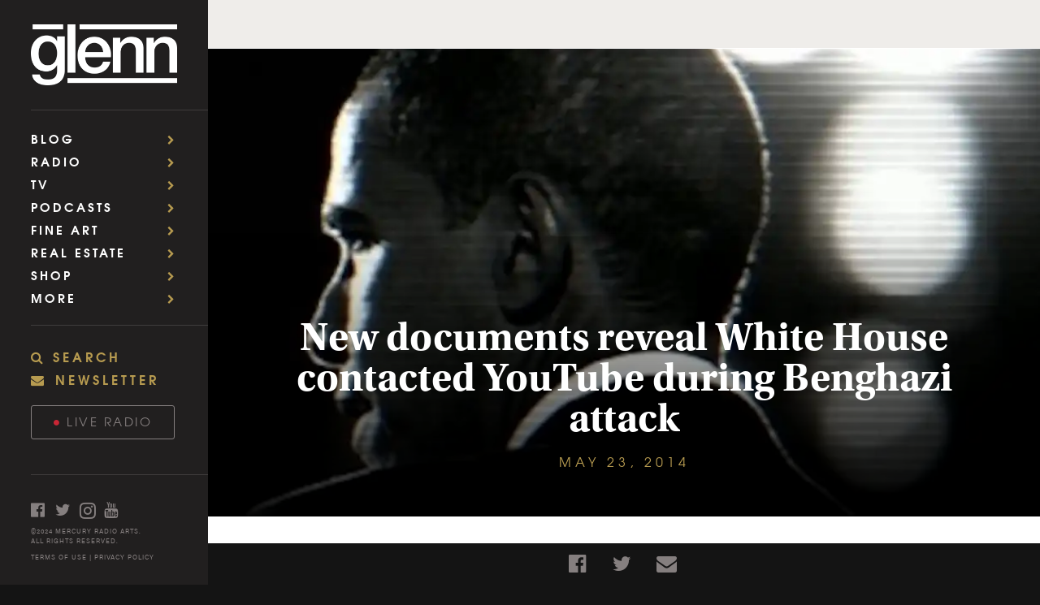

--- FILE ---
content_type: text/html; charset=utf-8
request_url: https://www.google.com/recaptcha/api2/aframe
body_size: 269
content:
<!DOCTYPE HTML><html><head><meta http-equiv="content-type" content="text/html; charset=UTF-8"></head><body><script nonce="rW9XbfJ4AFnRBXYvBLAgJg">/** Anti-fraud and anti-abuse applications only. See google.com/recaptcha */ try{var clients={'sodar':'https://pagead2.googlesyndication.com/pagead/sodar?'};window.addEventListener("message",function(a){try{if(a.source===window.parent){var b=JSON.parse(a.data);var c=clients[b['id']];if(c){var d=document.createElement('img');d.src=c+b['params']+'&rc='+(localStorage.getItem("rc::a")?sessionStorage.getItem("rc::b"):"");window.document.body.appendChild(d);sessionStorage.setItem("rc::e",parseInt(sessionStorage.getItem("rc::e")||0)+1);localStorage.setItem("rc::h",'1766378878756');}}}catch(b){}});window.parent.postMessage("_grecaptcha_ready", "*");}catch(b){}</script></body></html>

--- FILE ---
content_type: application/javascript; charset=utf-8
request_url: https://fundingchoicesmessages.google.com/f/AGSKWxX3ftCCftPx19gvqXELdCXsLt5p2NVkJcrXDmXmnRFkfdIHOvV_2flZig4zKFDhqvyAZweWaOBXKr4Cjwkwi7q_J7jyjflEUHVsJetb3GK8dhmi6xsg9g2q8xaSlb6zXJMDDGm65L_nScdhDMGP-PmrXuXFiVayBv8masfkX1GVDNYyEZ8eSAcn-0df/_/adasync./eroad.php/advertisements?.pw/ads/_google_ads_
body_size: -1289
content:
window['b6c538fc-a6b1-41ff-a301-b91c49479f32'] = true;

--- FILE ---
content_type: application/javascript; charset=UTF-8
request_url: https://common.prndigital.com/js/s_code.js
body_size: 30367
content:
var accountID = "ccpremiere";
var arr = document.domain.split(".");
var dom = arr[arr.length-2]+"."+arr[arr.length-1];

var items = {
         "aftermidnite.com":"ccpremiere01,ccpremierenashville",
                 "at40.com":"ccpremiere02",
       "coasttocoastam.com":"ccpremiere03",
  "coasttocoastamstore.com":"ccpremiere03",
              "delilah.com":"ccpremiere04",
         "delilahstore.com":"ccpremiere04",
            "glennbeck.com":"ccpremiere06,ccpremiereconservativetalk",
             "glenbeck.com":"ccpremiere06,ccpremiereconservativetalk",
         "rushlimbaugh.com":"ccpremiere08,ccpremiereconservativetalk",
              "hannity.com":"ccpremiere10,ccpremiereconservativetalk",
     "seanhannitystore.com":"ccpremiere10,ccpremiereconservativetalk",
           "thebigshow.com":"ccpremiere13,ccpremierenashville",
        "steveharveyfm.com":"ccpremiere15,ccpremiereurban",
           "danpatrick.com":"ccpremiere21,ccpremiere-fsrn,ccpremierefsr",
      "listenernetwork.com":"ccpremiere21,ccpremiere-fsrn,ccpremierefsr",
            "sixxsense.com":"ccpremiere29",
   "keephopealiveradio.com":"ccpremiere37",
             "clubkane.com":"ccpremiere38",
        "crookandchase.com":"ccpremiere40,ccpremierenashville",
           "elvisduran.com":"ccpremiere41",
       "foxsportsradio.com":"ccpremiere44,ccpremiere-fsrn,ccpremierefsrla,ccpremierefsr",
 "forum.foxsportsradio.com":"ccpremiere44",
        "thesweathotel.com":"ccpremiere46,ccpremiereurban",
             "theblaze.com":"ccpremiere48,ccpremiereconservativetalk",
"advertising.premierenetworks.com":"ccpremiere51",
        "premiereradio.com":"ccpremiere52",
  "premiereinteractive.com":"ccpremiere53",              
  "saturdaynightonline.com":"ccpremiere54",
         "ryanseacrest.com":"ccpremiere55",
      "bucksexton.com":"ccpremiere56,ccpremiereconservativetalk",
                 "gbtv.com":"ccpremiere58,ccpremiereconservativetalk",
                  "twit.tv":"ccpremiere59",
   "electricsoundstage.com":"ccpremiere61",
           "bobbybones.com":"ccpremiere64",
          "onwithmario.com":"ccpremiere65",
          "techguylabs.com":"ccpremiere67",
            "247comedy.com":"ccpremiere68",
         "nickandartie.com":"ccpremiere69",
  "remixtop30countdown.com":"ccpremiere72",
"weekendtop30countdown.com":"ccpremiere73",
 "iheartradiocountdown.com":"ccpremiere82",
      "iheartevolution.com":"ccpremiere86",
            "blumhouse.com":"ccpremiere87",
 "thebreakfastclubgiveaway.com":"ccpremiere83",
       "johnjayandrich.com":"ccpremiere84",
        "richeisenshow.com":"ccpremiere85",
     "premierenetworks.com":"ccpremiere89",
      "askanythingchat.com":"ccpremiere91",
           "theherdnow.com":"ccpremiere90",
"nashvillepodcastnetwork.com":"ccpremiere94"
}
	
if (typeof(items[dom]) != "undefined"){
	accountID += ","+items[dom];
}

/* SiteCatalyst code version: H.17.
Copyright 1997-2008 Omniture, Inc. More info available at
http://www.omniture.com */
/************************ ADDITIONAL FEATURES ************************
     Plugins
*/
if(s_account === undefined) { var s_account= accountID }

var s=s_gi(s_account)
/************************** CONFIG SECTION **************************/
/* You may add or alter any code config here. */
/* Conversion Config */
s.currencyCode="USD"
/* Link Tracking Config */
s.trackDownloadLinks=true
s.trackExternalLinks=true
s.trackInlineStats=true
s.linkDownloadFileTypes="exe,zip,wav,mp3,mov,mpg,avi,wmv,pdf,doc,docx,xls,xlsx,ppt,pptx"
s.linkInternalFilters="javascript:,clearchannel.com,premiereradio.com"
s.linkLeaveQueryString=false
s.linkTrackVars="prop21,prop22,prop23,prop24"
s.linkTrackEvents="None"
/* Plugin Config */
s.usePlugins=true



function s_doPlugins(s) {
	/* Add calls to plugins here */
        /* External Campaign Tracking */
        if(!s.campaign)
        	s.campaign=s.getQueryParam('CMP')
        	s.campaign=s.getValOnce(s.campaign,'s_campaign',0)
        
	/* Featured Content ID in query string */
        /* Within s_doPlugins() */
        if(!s.eVar14)
        s.eVar14=s.getQueryParam('intcmp')
	
        // link tracking configuration variables
        s.hbx_lt = "auto" // manual, auto
        s.setupLinkTrack("prop21,prop22,prop23,prop24","SC_LINK");

        /* Site Search */
        if(s.prop1){
                s.prop1=s.prop1.toLowerCase();
                s.eVar1=s.prop1;
                var t_search=s.getValOnce(s.eVar1,'ev1',0);
                if(t_search){
                       s.events=s.apl(s.events,"event1",",",2);
                }
        }

        /* Set Page View Event */
        s.events=s.apl(s.events,'event2',',',2)

        /* Set Time Parting Variables - SAMPLE EST */
        var parts=s.getTimeParting('h','-5','2008').split("|");
        s.prop11=parts[0]; // Set hour 
        s.prop12=parts[1]; // Set day
        s.prop13=(!/Saturday/i.test(parts[1]) && !/Sunday/i.test(parts[1])) ? "Weekday" : "Weekend"; // Set Weekend / Weekday

        /* Copy props to eVars */
        if(s.pageName&&!s.eVar2) s.eVar2=s.pageName;
        if(s.prop3&&!s.eVar3) s.eVar3=s.prop3;
        if(s.prop4&&!s.eVar4) s.eVar4=s.prop4;
        if(s.prop5&&!s.eVar5) s.eVar5=s.prop5;
        if(s.prop6&&!s.eVar6) s.eVar6=s.prop6;
        if(s.prop7&&!s.eVar7) s.eVar7=s.prop7;
        if(s.prop8&&!s.eVar8) s.eVar8=s.prop8;
        if(s.prop9&&!s.eVar9) s.eVar9=s.prop9;
        if(s.prop10&&!s.eVar10) s.eVar10=s.prop10;
	if(s.prop11&&!s.eVar11) s.eVar11=s.prop11;
        if(s.prop12&&!s.eVar12) s.eVar12=s.prop12;
        if(s.prop13&&!s.eVar13) s.eVar13=s.prop13;
	if(s.prop14&&!s.eVar16) s.eVar16=s.prop14;
	if(s.prop15&&!s.eVar17) s.eVar17=s.prop15;
	if(s.prop16&&!s.eVar18) s.eVar18=s.prop16;
	if(s.prop17&&!s.eVar19) s.eVar19=s.prop17;
	if(s.prop18&&!s.eVar20) s.eVar20=s.prop18;
	if(s.prop19&&!s.eVar21) s.eVar21=s.prop19;
}
s.doPlugins=s_doPlugins
/************************** PLUGINS SECTION *************************/
/* You may insert any plugins you wish to use here.                 */

/*
 * Plugin: getQueryParam 2.3
 */
s.getQueryParam=new Function("p","d","u",""
+"var s=this,v='',i,t;d=d?d:'';u=u?u:(s.pageURL?s.pageURL:s.wd.locati"
+"on);if(u=='f')u=s.gtfs().location;while(p){i=p.indexOf(',');i=i<0?p"
+".length:i;t=s.p_gpv(p.substring(0,i),u+'');if(t){t=t.indexOf('#')>-"
+"1?t.substring(0,t.indexOf('#')):t;}if(t)v+=v?d+t:t;p=p.substring(i="
+"=p.length?i:i+1)}return v");
s.p_gpv=new Function("k","u",""
+"var s=this,v='',i=u.indexOf('?'),q;if(k&&i>-1){q=u.substring(i+1);v"
+"=s.pt(q,'&','p_gvf',k)}return v");
s.p_gvf=new Function("t","k",""
+"if(t){var s=this,i=t.indexOf('='),p=i<0?t:t.substring(0,i),v=i<0?'T"
+"rue':t.substring(i+1);if(p.toLowerCase()==k.toLowerCase())return s."
+"epa(v)}return ''");

/*
 * Plugin: getValOnce 0.2 - get a value once per session or number of days
 */
s.getValOnce=new Function("v","c","e",""
+"var s=this,k=s.c_r(c),a=new Date;e=e?e:0;if(v){a.setTime(a.getTime("
+")+e*86400000);s.c_w(c,v,e?a:0);}return v==k?'':v");

/*
 * Plugin: getTimeParting 3.4
 */
s.getTimeParting=new Function("h","z",""
+"var s=this,od;od=new Date('1/1/2000');if(od.getDay()!=6||od.getMont"
+"h()!=0){return'Data Not Available';}else{var H,M,D,U,ds,de,tm,da=['"
+"Sunday','Monday','Tuesday','Wednesday','Thursday','Friday','Saturda"
+"y'],d=new Date();z=z?z:0;z=parseFloat(z);if(s._tpDST){var dso=s._tp"
+"DST[d.getFullYear()].split(/,/);ds=new Date(dso[0]+'/'+d.getFullYea"
+"r());de=new Date(dso[1]+'/'+d.getFullYear());if(h=='n'&&d>ds&&d<de)"
+"{z=z+1;}else if(h=='s'&&(d>de||d<ds)){z=z+1;}}d=d.getTime()+(d.getT"
+"imezoneOffset()*60000);d=new Date(d+(3600000*z));H=d.getHours();M=d"
+".getMinutes();M=(M<10)?'0'+M:M;D=d.getDay();U=' AM';if(H>=12){U=' P"
+"M';H=H-12;}if(H==0){H=12;}D=da[D];tm=H+':'+M+U;return(tm+'|'+D);}");

/*
 * Plugin Utility: apl v1.1
 */
s.apl=new Function("l","v","d","u",""
+"var s=this,m=0;if(!l)l='';if(u){var i,n,a=s.split(l,d);for(i=0;i<a."
+"length;i++){n=a[i];m=m||(u==1?(n==v):(n.toLowerCase()==v.toLowerCas"
+"e()));}}if(!m)l=l?l+d+v:v;return l");

/*
 * Utility Function: split v1.5 (JS 1.0 compatible)
 */
s.split=new Function("l","d",""
+"var i,x=0,a=new Array;while(l){i=l.indexOf(d);i=i>-1?i:l.length;a[x"
+"++]=l.substring(0,i);l=l.substring(i+d.length);}return a");

/*
 * Plugin: setupLinkTrack 0.1 - return links for HBX-based link tracking
 *         in SiteCatalyst (requires s.split and s.apl)
 */
s.setupLinkTrack=new Function("vl","c",""
+"var s=this;var l=s.d.links,cv,cva,vla,h,i,l,t,b,o,y,n,oc,d='';cv=s."
+"c_r(c);if(vl&&cv!=''){cva=s.split(cv,'^^');vla=s.split(vl,',');for("
+"x in vla)s.m(vla[x])?s[vla[x]]=cva[x]:'';}s.c_w(c,'',0);if(!s.eo&&!"
+"s.lnk)return '';o=s.eo?s.eo:s.lnk;y=s.ot(o);n=s.oid(o);if(s.eo&&o=="
+"s.eo){while(o&&!n&&y!='BODY'){o=o.parentElement?o.parentElement:o.p"
+"arentNode;if(!o)return '';y=s.ot(o);n=s.oid(o);}for(i=0;i<4;i++)if("
+"o.tagName)if(o.tagName.toLowerCase()!='a')if(o.tagName.toLowerCase("
+")!='area')o=o.parentElement;}b=s._LN(o);o.lid=b[0];o.lpos=b[1];if(s"
+".hbx_lt&&s.hbx_lt!='manual'){if((o.tagName&&s._TL(o.tagName)=='area"
+"')){if(!s._IL(o.lid)){if(o.parentNode){if(o.parentNode.name)o.lid=o"
+".parentNode.name;else o.lid=o.parentNode.id}}if(!s._IL(o.lpos))o.lp"
+"os=o.coords}else{if(s._IL(o.lid)<1)o.lid=s._LS(o.lid=o.text?o.text:"
+"o.innerText?o.innerText:'');if(!s._IL(o.lid)||s._II(s._TL(o.lid),'<"
+"img')>-1){h=''+o.innerHTML;bu=s._TL(h);i=s._II(bu,'<img');if(bu&&i>"
+"-1){eval(\"__f=/ src\s*=\s*[\'\\\"]?([^\'\\\" ]+)[\'\\\"]?/i\");__f"
+".exec(h);if(RegExp.$1)h=RegExp.$1}o.lid=h}}}h=o.href?o.href:'';i=h."
+"indexOf('?');h=s.linkLeaveQueryString||i<0?h:h.substring(0,i);l=s.l"
+"inkName?s.linkName:s.ln(h);t=s.linkType?s.linkType.toLowerCase():s."
+"lt(h);oc=o.onclick?''+o.onclick:'';cv=s.pageName+'^^'+o.lid+'^^'+s."
+"pageName+' | '+(o.lid=o.lid?o.lid:'no &lid')+'^^'+o.lpos;if(t&&(h||"
+"l)){cva=s.split(cv,'^^');vla=s.split(vl,',');for(x in vla)s.m(vla[x"
+"])?s[vla[x]]=cva[x]:'';}else if(!t&&oc.indexOf('.tl(')<0){s.c_w(c,c"
+"v,0);}else return ''");
s._IL=new Function("a","return a!='undefined'?a.length:0");
s._II=new Function("a","b","c","return a.indexOf(b,c?c:0)");
s._IS=new Function("a","b","c",""
+"return b>s._IL(a)?'':a.substring(b,c!=null?c:s._IL(a))");
s._LN=new Function("a","b","c","d",""
+"b=a.href;b+=a.name?a.name:'';c=s._LVP(b,'lid');d=s._LVP(b,'lpos');r"
+"eturn[c,d]");
s._LVP=new Function("a","b","c","d","e",""
+"c=s._II(a,'&'+b+'=');c=c<0?s._II(a,'?'+b+'='):c;if(c>-1){d=s._II(a,"
+"'&',c+s._IL(b)+2);e=s._IS(a,c+s._IL(b)+2,d>-1?d:s._IL(a));return e}"
+"return ''");
s._LS=new Function("a",""
+"var b,c=100,d,e,f,g;b=(s._IL(a)>c)?escape(s._IS(a,0,c)):escape(a);b"
+"=s._LSP(b,'%0A','%20');b=s._LSP(b,'%0D','%20');b=s._LSP(b,'%09','%2"
+"0');c=s._IP(b,'%20');d=s._NA();e=0;for(f=0;f<s._IL(c);f++){g=s._RP("
+"c[f],'%20','');if(s._IL(g)>0){d[e++]=g}}b=d.join('%20');return unes"
+"cape(b)");
s._LSP=new Function("a","b","c","d","d=s._IP(a,b);return d.join(c)");
s._IP=new Function("a","b","return a.split(b)");
s._RP=new Function("a","b","c","d",""
+"d=s._II(a,b);if(d>-1){a=s._RP(s._IS(a,0,d)+','+s._IS(a,d+s._IL(b),s"
+"._IL(a)),b,c)}return a");
s._TL=new Function("a","return a.toLowerCase()");
s._NA=new Function("a","return new Array(a?a:0)");
/* Configure Modules and Plugins */

s.loadModule("Media")
s.Media.autoTrack=true
s.Media.trackVars="None"
s.Media.trackEvents="None"

/* WARNING: Changing any of the below variables will cause drastic
changes to how your visitor data is collected.  Changes should only be
made when instructed to do so by your account manager.*/
s.visitorNamespace="clearchannel"
s.trackingServer="my.iheart.com"
s.trackingServerSecure="smy.iheart.com"
s.dc=122

/****************************** MODULES *****************************/
/* Module: Media */
s.m_Media_c="='s_media_'+m._in+'_~=new Function(~m.ae(mn,l,\"'+p+'\",~;`H~o.'+f~o.Get~=function(~){var m=this~}^9 p');p=tcf(o)~setTimeout(~x,x!=2?p:-1,o)}~=parseInt(~m.s.d.getElementsByTagName~ersion"
+"Info~'`z_c_il['+m._in+'],~'o','var e,p=~QuickTime~if(~}catch(e){p=~s.wd.addEventListener~m.s.rep(~=new Object~layState~||^D~m.s.wd[f1]~Media~.name~Player '+~s.wd.attachEvent~'a','b',c~;o[f1]~tm.get"
+"Time()/1~m.s.isie~.current~,tm=new Date,~p<p2||p-p2>5)~m.e(n,1,o^F~m.close~i.lx~=v+',n,~){this.e(n,~MovieName()~);o[f~i.lo~m.ol~o.controls~load',m.as~==3)~script';x.~,t;try{t=~Version()~else~o.id~)"
+"{mn=~1;o[f7]=~Position~);m.~(x==~)};m.~&&m.l~l[n])~var m=s~!p){tcf~xc=m.s.~Title()~();~7+'~)}};m.a~\"'+v+';~3,p,o);~5000~return~i.lt~';c2='~Change~n==~',f~);i.~==1)~{p='~4+'=n;~()/t;p~.'+n)}~~`z.m_"
+"i('`P'`uopen`6n,l,p,b`7,i`L`Ya='',x;l`Bl)`3!l)l=1`3n&&p){`H!m.l)m.l`L;n=`Km.s.rep(`Kn,\"\\n\",''),\"\\r\",''),'--**--','')`3m.`y`b(n)`3b&&b.id)a=b.id;for (x in m.l)`Hm.l[x]`x[x].a==a)`b(m.l[x].n^Fn"
+"=n;i.l=l;i.p=p;i.a=a;i.t=0;i.s`B`V000);`c=0;^A=0;`h=0;i.e='';m.l[n]=i}};`b`6n`e0,-1`wplay`6n,o`7,i;i=`am`1`Ei`3m.l){i=m.l[\"'+`Ki.n,'\"','\\\\\"')+'\"]`3i){`H`c^Gm.e(i.n,3,-1^Fmt=`9i.m,^8)}}'^Fm(`w"
+"stop`6n,o`e2,o`we`6n,x,o`7,i=n`x&&m.l[n]?m.l[n]:0`Yts`B`V000),d='--**--'`3i){if `v3||(x!=`c&&(x!=2||`c^G)) {`Hx){`Ho<0&&^A>0){o=(ts-^A)+`h;o=o<i.l?o:i.l-1}o`Bo)`3`v2||x`l&&`h<o)i.t+=o-`h`3x!=3){i.e"
+"+=`v1?'S':'E')+o;`c=x;}`p `H`c!=1)`alt=ts;`h=o;m.s.pe='media';m.s.pev3=i.n+d+i.l+d+i.p+d+i.t+d+i.s+d+i.e+`v3?'E'+o:''`us.t(0,'`P^K`p{m.e(n,2,-1`ul[n]=0;m.s.fbr('`P^K}}^9 i};m.ae`6n,l,p,x,o,b){`Hn&&"
+"p`7`3!m.l||!m.`ym.open(n,l,p,b`ue(n,x,o^5`6o,t`7,i=`q?`q:o`Q,n=o`Q,p=0,v,c,c1,c2,^1h,x,e,f1,f2`0oc^E3`0t^E4`0s^E5`0l^E6`0m^E7`0c',tcf,w`3!i){`H!m.c)m.c=0;i`0'+m.c;m.c++}`H!`q)`q=i`3!o`Q)o`Q=n=i`3!`"
+"i)`i`L`3`i[i])^9;`i[i]=o`3!xc)^1b;tcf`1`F0;try{`Ho.v`D&&o`X`P&&`j)p=1`I0`8`3^0`1`F0`n`5`G`o`3t)p=2`I0`8`3^0`1`F0`n`5V`D()`3t)p=3`I0`8}}v=\"`z_c_il[\"+m._in+\"],o=`i['\"+i+\"']\"`3p^G^HWindows `P `R"
+"o.v`D;c1`dp,l,x=-1,cm,c,mn`3o){cm=o`X`P;c=`j`3cm&&c`rcm`Q?cm`Q:c.URL;l=cm.duration;p=c`X`t;n=o.p`M`3n){`H^D8)x=0`3n`lx=1`3^D1`N2`N4`N5`N6)x=2;}^B`Hx>=0)`2`A}';c=c1+c2`3`W&&xc){x=m.s.d.createElement"
+"('script');x.language='j`mtype='text/java`mhtmlFor=i;x.event='P`M^C(NewState)';x.defer=true;x.text=c;xc.appendChild(x`g6]`1c1+'`Hn`l{x=3;'+c2+'}`9`46+',^8)'`g6]()}}`Hp==2)^H`G `R(`5Is`GRegistered()"
+"?'Pro ':'')+`5`G`o;f1=f2;c`dx,t,l,p,p2,mn`3o`r`5`f?`5`f:`5URL^3n=`5Rate^3t=`5TimeScale^3l=`5Duration^J=`5Time^J2=`45+'`3n!=`44+'||`Z{x=2`3n!=0)x=1;`p `Hp>=l)x=0`3`Z`22,p2,o);`2`A`Hn>0&&`4^4>=10){`2"
+"^7`4^4=0}`4^4++;`4^I`45+'=p;`9^6`42+'(0,0)\",500)}'`U`1`T`g4]=-`s0`U(0,0)}`Hp`l^HReal`R`5V`D^3f1=n+'_OnP`M^C';c1`dx=-1,l,p,mn`3o`r`5^2?`5^2:`5Source^3n=`5P`M^3l=`5Length()/1000;p=`5`t()/1000`3n!=`4"
+"4+'){`Hn`lx=1`3^D0`N2`N4`N5)x=2`3^D0&&(p>=l||p==0))x=0`3x>=0)`2`A`H^D3&&(`4^4>=10||!`43+')){`2^7`4^4=0}`4^4++;`4^I^B`H`42+')`42+'(o,n)}'`3`O)o[f2]=`O;`O`1`T1+c2)`U`1`T1+'`9^6`41+'(0,0)\",`43+'?500:"
+"^8);'+c2`g4]=-1`3`W)o[f3]=`s0`U(0,0^5s`1'e',`El,n`3m.autoTrack&&`C){l=`C(`W?\"OBJECT\":\"EMBED\")`3l)for(n=0;n<l.length;n++)m.a(`y;}')`3`S)`S('on`k);`p `H`J)`J('`k,false)";
s.m_i("Media");

/************* DO NOT ALTER ANYTHING BELOW THIS LINE ! **************/
var s_code='',s_objectID;function s_gi(un,pg,ss){var c="=fun@6(~){`Ks=^S~$h ~.substring(~.indexOf(~;@t~';`Bt`t~=new Fun@6(~.toLowerCase()~s_c_il['+s^sn+']~};s.~`m@t~.length~.toUpperCase~=new Object~s"
+".wd~','~){@t~')q='~.location~var ~s.pt(~dynamicAccount~link~s.apv~='+@y(~)@tx^m!Object$eObject.prototype$eObject.prototype[x])~);s.~Element~.getTime()~=new Array~ookieDomainPeriods~s.m_~referrer~.p"
+"rotocol~=new Date~BufferedRequests~}c$s(e){~visitor~;@X^js[k],255)}~=''~javaEnabled~conne@6^M~@0c_i~Name~:'')~onclick~}@t~else ~ternalFilters~javascript~s.dl~@Os.b.addBehavior(\"# default# ~=parseF"
+"loat(~'+tm.get~=='~cookie~s.rep(~s.^T~track~o@0oid~browser~.parent~window~colorDepth~String~while(~.host~.lastIndexOf('~s.sq~s.maxDelay~s.vl_g~r=s.m(f)?s[f](~for(~s.un~s.eo~&&s.~parseInt(~t=s.ot(o)"
+"~j='1.~#4URL~lugins~dynamicVariablePrefix~document~Type~Sampling~s.rc[un]~Download~Event~');~this~tfs~resolution~s.c_r(~s.c_w(~s.eh~s.isie~s.vl_l~s.vl_t~Height~t,h){t=t?t~tcf~isopera~ismac~escape(~"
+".href~screen.~s.fl(~Version~harCode~&&(~_'+~variableProvider~s.pe~)?'Y':'N'~:'';h=h?h~._i~e&&l$HSESSION'~f',~onload~name~home#4~objectID~}else{~.s_~s.rl[u~Width~s.ssl~o.type~Timeout(~ction~Lifetime"
+"~.mrq(\"'+un+'\")~sEnabled~;i++)~'){q='~&&l$HNONE'){~ExternalLinks~charSet~onerror~lnk~currencyCode~.src~s=s_gi(~etYear(~&&!~Opera~'s_~;try{~Math.~s.fsg~s.ns6~s.oun~InlineStats~Track~'0123456789~&&"
+"t~s[k]=~s.epa(~m._d~n=s.oid(o)~,'sqs',q);~LeaveQuery~')>=~'=')~)+'/~){n=~\",''),~vo)~s.sampled~=s.oh(o);~+(y<1900?~s.disable~ingServer~n]=~true~sess~campaign~lif~if(~'http~,100)~s.co(~x in ~s.ape~f"
+"fset~s.c_d~s.br~'&pe~s.gg(~s.gv(~s[mn]~s.qav~,'vo~s.pl~=(apn~Listener~\"s_gs(\")~vo._t~b.attach~d.create~=s.n.app~(''+~!='~'||t~'+n~s()+'~){p=~():''~a):f(~+1))~a['!'+t]~){v=s.n.~channel~un)~.target"
+"~o.value~g+\"_c\"]~\".tl(\")~etscape~(ns?ns:~s_')t=t~k',s.bc~omePage~s.d.get~')<~||!~[b](e);~m[t+1](~return~mobile~height~events~random~code~'MSIE ~rs,~un,~,pev~floor(~atch~s.num(~[\"s_\"+~s.c_gd~s"
+".dc~s.pg~,'lt~.inner~transa~;s.gl(~\"m_\"+n~idt='+~page~Group,~.fromC~sByTag~?'&~+';'~t&&~1);~){s.~[t]=~>=5)~[t](~=l[n];~!a[t])~~s._c=@Nc';`F=^1`5!`F`hn){`F`hl`U;`F`hn=0;}s^sl=`F`hl;s^sn=`F`hn;s^sl"
+"[s^s@os;`F`hn++;s.m`0m){`2$Gm)`4'{$d0`Afl`0x,l){`2x?$Gx)`30,l):x`Aco`0o`H!o)`2o;`Kn`E,x;^B@xo)@tx`4'select$d0&&x`4'filter$d0)n[x]=o[x];`2n`Anum`0x){x`e+x;^B`Kp=0;p<x`C;p++)@t(@V')`4x`3p,p$O<0)`20;`"
+"21`Arep=s_r;@y`0x`1,h=@VABCDEF',i,c=s.@E,n,l,e,y`e;c=c?c`D$M`5x){x`e+x`5c`tAUTO'^m'').c^lAt){^Bi=0;i<x`C@A{c=x`3i,i+#Bn=x.c^lAt(i)`5n>127){l=0;e`e;^4n||l<4){e=h`3n%16,n%16+1)+e;n=(n-n%16)/16;l++}y+"
+"='%u'+e}`Bc`t+')y+='%2B';`my+=^gc)}x=y^zx=x?`v^g''+x),'+`G%2B'):x`5x&&c^Eem==1&&x`4'%u$d0&&x`4'%U$d0){i=x`4'%^R^4i>=0){i++`5h`38)`4x`3i,i+1)`D())>=0)`2x`30,i)+'u00'+x`3i);i=x`4'%',i)}}}}`2x`Aepa`0x"
+"`1;`2x?un^g`v''+x,'+`G ')):x`Apt`0x,d,f,a`1,t=x,z=0,y,r;^4t){y=t`4d);y=y<0?t`C:y;t=t`30,y);^At,$Nt,a)`5r)`2r;z+=y+d`C;t=x`3z,x`C);t=z<x`C?t:''}`2''`Aisf`0t,a){`Kc=a`4':')`5c>=0)a=a`30,c)`5t`30,2)`t"
+"$Z`32);`2(t!`e@W==a)`Afsf`0t,a`1`5`La,`G,'is^ut))@Q+=(@Q!`e?`G`j+t;`20`Afs`0x,f`1;@Q`e;`Lx,`G,'fs^uf);`2@Q`Ac_d`e;$vf`0t,a`1`5!$tt))`21;`20`Ac_gd`0`1,d=`F`J^5^w,n=s.fpC`V,p`5!n)n=s.c`V`5d@L$0@gn?^F"
+"n):2;n=n>2?n:2;p=d^6.')`5p>=0){^4p>=0&&n>1$Ld^6.',p-#Bn--}$0=p>0&&`Ld,'.`Gc_gd^u0)?d`3p):d}}`2$0`Ac_r`0k`1;k=@y(k);`Kc=' '+s.d.`u,i=c`4' '+k+@e,e=i<0?i:c`4';',i),v=i<0?'':@Yc`3i+2+k`C,e<0?c`C:e));`"
+"2v$H[[B]]'?v:''`Ac_w`0k,v,e`1,d=$v(),l=s.`u@7,t;v`e+v;l=l?$Gl)`D$M`5^t@Ct=(v!`e?^Fl?l:0):-60)`5t){e`Z;e.setTime(e`T+(t*1000))}`lk@Cs.d.`u=k+'`Pv!`e?v:'[[B]]')+'; path=/;'+(^t?' expires='+e.toGMT^3("
+")#9`j+(d?' domain='+d#9`j;`2^Vk)==v}`20`Aeh`0o,e,r,f`1,b='s^ne+'^ns^sn,n=-1,l,i,x`5!^Xl)^Xl`U;l=^Xl;^Bi=0;i<l`C&&n<0;i++`Hl[i].o==o&&l[i].e==e)n=i`ln<0@gi;l[n]`E}x#Gx.o=o;x.e=e;f=r?x.b:f`5r||f){x.b"
+"=r?0:o[e];x.o[e]=f`lx.b){x.o[b]=x.b;`2b}`20`Acet`0f,a,t,o,b`1,r,^d`5`O>=5^m!s.^e||`O>=7)){^d`7's`Gf`Ga`Gt`G`Ke,r@O^A$Na)`br=s.m(t)?s#Fe):t(e)}`2r^Rr=^d(s,f,a,t)^z@ts.^f^Eu`4$n4@d0)r=s.m(b)?s[b](a):"
+"b(a);else{^X(`F,'@F',0,o);^A$Na`Reh(`F,'@F',1)}}`2r`Ag^Tet`0e`1;`2`w`Ag^Toe`7'e`G`Ks=`9,c;^X(^1,\"@F\",1`Re^T=1;c=s.t()`5c)s.d.write(c`Re^T=0;`2@p'`Rg^Tfb`0a){`2^1`Ag^Tf`0w`1,p=w^0,l=w`J;`w=w`5p&&p"
+"`J!=l&&p`J^5==l^5){`w=p;`2s.g^Tf(`w)}`2`w`Ag^T`0`1`5!`w){`w=`F`5!s.e^T)`w=s.cet('g^T^u`w,'g^Tet',s.g^Toe,'g^Tfb')}`2`w`Amrq`0u`1,l=@1],n,r;@1]=0`5l)^Bn=0;n<l`C;n++){r#Gs.mr(0,0,r.r,0,r.t,r.u)}`Abr`"
+"0id,rs`1`5@m`a$e^W@Nbr',rs))$1l=rs`Aflush`a`0`1;s.fbr(0)`Afbr`0id`1,br=^V@Nbr')`5!br)br=$1l`5br`H!@m`a)^W@Nbr`G'`Rmr(0,0,br)}$1l=0`Amr`0@q,q,$oid,ta,u`1,dc=$w,t1=s.`x@n,t2=s.`x@nSecure,ns=s.`c`ispa"
+"ce,un=u?u:$Ys.f$S,unc=`v$p'_`G-'),r`E,l,imn=@Ni^n($S,im,b,e`5!rs){rs=@u'+(@3?'s'`j+'://'+(t1?(@3@W2?t2:t1):($Y(@3?'102':unc))+'.'+($w?$w:112)+'.2o7.net')@fb/ss/'+^C+'/'+(s.$i?'5.1':'1'@fH.17/'+@q+'"
+"?AQB=1&ndh=1'+(q?q`j+'&AQE=1'`5^Y@Ls.^f`H`O>5.5)rs=^j$o4095);`mrs=^j$o2047)`lid){$1(id,rs);$h}`ls.d.images&&`O>=3^m!s.^e||`O>=7)^m@R<0||`O>=6.1)`H!s.rc)s.rc`E`5!^O){^O=1`5!s.rl)s.rl`E;@1n]`U;set@5'"
+"@t^1`hl)^1.`9@8',750)^zl=@1n]`5l){r.t=ta;r.u=un;r.r=rs;l[l`C]=r;`2''}imn+='^n^O;^O++}im=`F[imn]`5!im)im=`F[im@onew Image;im@0l=0;im.^v`7'e`G^S@0l=1`5^1`hl)^1.`9@8^Rim@I=rs`5rs`4$2=@d0^m!ta||ta`t_se"
+"lf$Ia`t_top'||(`F.^w@Wa==`F.^w))){b=e`Z;^4!im@0l&&e`T-b`T<500)e`Z}`2''}`2'<im'+'g sr'+'c=\"'+rs+'\" width=1 $j=1 border=0 alt=\"\">'`Agg`0v`1`5!`F['s^nv])`F['s^nv]`e;`2`F['s^nv]`Aglf`0t,a`Ht`30,2)`"
+"t$Z`32);`Ks=^S,v=$3t)`5v)s#Dv`Agl`0v`1`5$x)`Lv,`G,'gl^u0)`Agv`0v`1;`2s['vpm^nv]?s['vpv^nv]:(s[v]?s[v]`j`Ahavf`0t,a`1,b=t`30,4),x=t`34),n=^Fx),k='g^nt,m='vpm^nt,q=t,v=s.`N@UVa$oe=s.`N@U^Qs,mn;@X$4t)"
+"`5s.@G||^D||^p`H^p^Epe`30,4)$H@G_'){mn=^p`30,1)`D()+^p`31)`5$5){v=$5.`xVars;e=$5.`x^Qs}}v=v?v+`G+^Z+`G+^Z2:''`5v@L`Lv,`G,'is^ut))s[k]`e`5t`t$k'&&e)@Xs.fs(s[k],e)}s[m]=0`5t`t^K`ID`6`cID`Ivid`6^I@Bg'"
+"`d`Bt`t`X@Br'`d`Bt`tvmk`Ivmt`6@E@Bce'`5s[k]&&s[k]`D()`tAUTO')@X'ISO8859-1';`Bs[k]^Eem==2)@X'UTF-8'}`Bt`t`c`ispace`Ins`6c`V`Icdp`6`u@7`Icl`6^o`Ivvp`6@H`Icc`6$R`Ich`6#0@6ID`Ixact`6@r`Iv0`6^U`Is`6^2`I"
+"c`6`o^k`Ij`6`f`Iv`6`u@9`Ik`6`z@2`Ibw`6`z^b`Ibh`6`g`Ict`6^x`Ihp`6p^J`Ip';`B$tx)`Hb`tprop`Ic$J;`Bb`teVar`Iv$J;`Bb`thier@Bh$J`d`ls[k]@W$H`N`i'@W$H`N^M')$6+='&'+q+'`Ps[k]);`2''`Ahav`0`1;$6`e;`L^a,`G,'h"
+"av^u0);`2$6`Alnf`0^c`8^r`8:'';`Kte=t`4@e`5t@We>0&&h`4t`3te$O>=0)`2t`30,te);`2''`Aln`0h`1,n=s.`N`is`5n)`2`Ln,`G,'ln^uh);`2''`Altdf`0^c`8^r`8:'';`Kqi=h`4'?^Rh=qi>=0?h`30,qi):h`5#Ah`3h`C-(t`C$O`t.'+t)"
+"`21;`20`Altef`0^c`8^r`8:''`5#Ah`4t)>=0)`21;`20`Alt`0h`1,lft=s.`N^PFile^Ms,lef=s.`NEx`n,@s=s.`NIn`n;@s=@s?@s:`F`J^5^w;h=h`8`5s.`x^PLinks&&lf#A`Llft,`G$yd^uh))`2'd'`5s.`x@D&&h`30,1)$H# '^mlef||@s)^m!"
+"lef||`Llef,`G$ye^uh))^m!@s$e`L@s,`G$ye^uh)))`2'e';`2''`Alc`7'e`G`Ks=`9,b=^X(^S,\"`k\"`R@G=@w^S`Rt(`R@G=0`5b)`2^S$f`2@p'`Rbc`7'e`G`Ks=`9,f,^d`5s.d^Ed.all^Ed.all.cppXYctnr)$h;^D=e@I`S?e@I`S:e$T;^d`7"
+"\"s\",\"`Ke@O@t^D^m^D.tag`i||^D^0`S||^D^0Node))s.t()`b}\");^d(s`Reo=0'`Roh`0o`1,l=`F`J,h=o^h?o^h:'',i,j,k,p;i=h`4':^Rj=h`4'?^Rk=h`4'/')`5h^mi<0||(j>=0&&i>j)||(k>=0&&i>k))$Lo`Y&&o`Y`C>1?o`Y:(l`Y?l`Y"
+"`j;i=l.path^w^6/^Rh=(p?p+'//'`j+(o^5?o^5:(l^5?l^5`j)+(h`30,1)$H/'?l.path^w`30,i<0?0:i@f'`j+h}`2h`Aot`0o){`Kt=o.tag`i;t=t@W`D?t`D$M`5t`tSHAPE')t`e`5t`Ht`tINPUT'&&@4&&@4`D)t=@4`D();`B!#Ao^h)t='A';}`2"
+"t`Aoid`0o`1,^G,p,c,n`e,x=0`5t@L`y$Lo`Y;c=o.`k`5o^h^mt`tA$I`tAREA')^m!c$ep||p`8`4'`o$d0))n@k`Bc@g`vs.rep(`vs.rep$Gc,\"\\r@h\"\\n@h\"\\t@h' `G^Rx=2}`B$U^mt`tINPUT$I`tSUBMIT')@g$U;x=3}`Bo@I@W`tIMAGE')"
+"n=o@I`5n){`y=^jn@v;`yt=x}}`2`y`Arqf`0t,un`1,e=t`4@e,u=e>=0?`G+t`30,e)+`G:'';`2u&&u`4`G+un+`G)>=0?@Yt`3e$O:''`Arq`0un`1,c=un`4`G),v=^V@Nsq'),q`e`5c<0)`2`Lv,'&`Grq^u$S;`2`L$p`G,'rq',0)`Asqp`0t,a`1,e="
+"t`4@e,q=e<0?'':@Yt`3e+1)`Rsqq[q]`e`5e>=0)`Lt`30,e),`G@b`20`Asqs`0$pq`1;^7u[u@oq;`20`Asq`0q`1,k=@Nsq',v=^Vk),x,c=0;^7q`E;^7u`E;^7q[q]`e;`Lv,'&`Gsqp',0);`L^C,`G@bv`e;^B@x^7u`Q)^7q[^7u[x]]+=(^7q[^7u[x"
+"]]?`G`j+x;^B@x^7q`Q&&^7q[x]^mx==q||c<2)){v+=(v#8'`j+^7q[x]+'`Px);c++}`2^Wk,v,0)`Awdl`7'e`G`Ks=`9,r=@p,b=^X(`F,\"^v\"),i,o,oc`5b)r=^S$f^Bi=0;i<s.d.`Ns`C@A{o=s.d.`Ns[i];oc=o.`k?\"\"+o.`k:\"\"`5(oc`4$"
+"B<0||oc`4\"@0oc(\")>=0)&&oc`4$W<0)^X(o,\"`k\",0,s.lc);}`2r^R`Fs`0`1`5`O>3^m!^Y$es.^f||`O#E`Hs.b^E$D^Q)s.$D^Q('`k',s.bc);`Bs.b^Eb.add^Q$A)s.b.add^Q$A('clic$a,false);`m^X(`F,'^v',0,`Fl)}`Avs`0x`1,v=s"
+".`c^N,g=s.`c^N#5k=@Nvsn^n^C+(g?'^ng`j,n=^Vk),e`Z,y=e.g@K);e.s@Ky+10@l1900:0))`5v){v*=100`5!n`H!^Wk,x,e))`20;n=x`ln%10000>v)`20}`21`Adyasmf`0t,m`H#Am&&m`4t)>=0)`21;`20`Adyasf`0t,m`1,i=t?t`4@e:-1,n,x"
+"`5i>=0&&m){`Kn=t`30,i),x=t`3i+1)`5`Lx,`G,'dyasm^um))`2n}`20`Auns`0`1,x=s.`MSele@6,l=s.`MList,m=s.`MM$s,n,i;^C=^C`8`5x&&l`H!m)m=`F`J^5`5!m.toLowerCase)m`e+m;l=l`8;m=m`8;n=`Ll,';`Gdyas^um)`5n)^C=n}i="
+"^C`4`G`Rfun=i<0?^C:^C`30,i)`Asa`0un`1;^C=un`5!@S)@S=un;`B(`G+@S+`G)`4$S<0)@S+=`G+un;^Cs()`Am_i`0n,a`1,m,f=n`30,1),r,l,i`5!`Wl)`Wl`E`5!`Wnl)`Wnl`U;m=`Wl[n]`5!a&&m&&m._e@Lm^s)`Wa(n)`5!m){m`E,m._c=@Nm"
+"';m^sn=`F`hn;m^sl=s^sl;m^sl[m^s@om;`F`hn++;m.s=s;m._n=n;m._l`U('_c`G_in`G_il`G_i`G_e`G_d`G_dl`Gs`Gn`G_r`G_g`G_g1`G_t`G_t1`G_x`G_x1`G_l'`Rm_l[@om;`Wnl[`Wnl`C]=n}`Bm._r@Lm._m){r=m._r;r._m=m;l=m._l;^B"
+"i=0;i<l`C@A@tm[l[i]])r[l[i]]=m[l[i]];r^sl[r^s@or;m=`Wl[@or`lf==f`D())s[@om;`2m`Am_a`7'n`Gg`G@t!g)g=#2;`Ks=`9,c=s[$V,m,x,f=0`5!c)c=`F$u$V`5c&&s_d)s[g]`7\"s\",s_ft(s_d(c)));x=s[g]`5!x)x=`F$ug];m=`Wi("
+"n,1)`5x){m^s=f=1`5(\"\"+x)`4\"fun@6\")>=0)x(s);`m`Wm(\"x\",n,x)}m=`Wi(n,1)`5@Zl)@Zl=@Z=0;`pt();`2f'`Rm_m`0t,n,d){t='^nt;`Ks=^S,i,x,m,f='^nt`5`Wl&&`Wnl)^Bi=0;i<`Wnl`C@A{x=`Wnl[i]`5!n||x==n){m=`Wi(x)"
+"`5m[t]`Ht`t_d')`21`5d)m#Fd);`mm#F)`lm[t+1]@Lm[f]`Hd)$gd);`m$g)}m[f]=1}}`20`AloadModule`0n,u,d,l`1,m,i=n`4':'),g=i<0?#2:n`3i+1),o=0,f,c=s.h?s.h:s.b,^d`5i>=0)n=n`30,i);m=`Wi(n)`5(l$e`Wa(n,g))&&u^Ed&&"
+"c^E$E`S`Hd){@Z=1;@Zl=1`l@3)u=`vu,@u:`Ghttps:^Rf`7'e`G`9.m_a(\"$J+'\",\"'+g+'\")^R^d`7's`Gf`Gu`Gc`G`Ke,o=0@Oo=s.$E`S(\"script\")`5o){@4=\"text/`o\"`5f)o.^v=f;o@I=u;c.appendChild(o)}`bo=0}`2o^Ro=^d(s"
+",f,u,c)}`mm=`Wi(n);m._e=1;`2m`Avo1`0t,a`Ha[t]||$P)^S#Da[t]`Avo2`0t,a`H#H{a#D^S[t]`5#H$P=1}`Adlt`7'`Ks=`9,d`Z,i,vo,f=0`5`pl)^Bi=0;i<`pl`C@A{vo=`pl[i]`5vo`H!`Wm(\"d\")||d`T-$C>=^8){`pl[i]=0;s.t(@i}`m"
+"f=1}`l`pi)clear@5`pi`Rdli=0`5f`H!`pi)`pi=set@5`pt,^8)}`m`pl=0'`Rdl`0vo`1,d`Z`5!@ivo`E;`L^9,`G$72',@i;$C=d`T`5!`pl)`pl`U;`pl[`pl`C]=vo`5!^8)^8=250;`pt()`At`0vo,id`1,trk=1,tm`Z,sed=Math&&@P$l?@P$r@P$"
+"l()*10000000000000):tm`T,@q='s'+@P$rtm`T/10800000)%10+sed,y=tm.g@K),vt=tm.getDate(@f`sMonth(@f'@ly+1900:y)+' `sHour$K:`sMinute$K:`sSecond$K `sDay()+' `sTimezoneO@z(),^d,^T=s.g^T(),ta`e,q`e,qs`e,$m`"
+"e,vb`E#1^9`Runs()`5!s.td){`Ktl=^T`J,a,o,i,x`e,c`e,v`e,p`e,bw`e,bh`e,^H0',k=^W@Ncc`G@p',0^q,hp`e,ct`e,pn=0,ps`5^3&&^3.prototype){^H1'`5j.m$s){^H2'`5tm.setUTCDate){^H3'`5^Y^E^f&&`O#E^H4'`5pn.toPrecis"
+"ion){^H5';a`U`5a.forEach){^H6';i=0;o`E;^d`7'o`G`Ke,i=0@Oi=new Iterator(o)`b}`2i^Ri=^d(o)`5i&&i.next)^H7'}}}}`l`O>=4)x=^iwidth+'x'+^i$j`5s.isns||s.^e`H`O>=3$Q`f(^q`5`O>=4){c=^ipixelDepth;bw=`F$z@2;b"
+"h=`F$z^b}}$8=s.n.p^J}`B^Y`H`O>=4$Q`f(^q;c=^i^2`5`O#E{bw=s.d.^L`S.o@z@2;bh=s.d.^L`S.o@z^b`5!s.^f^Eb){^d`7's`Gtl`G`Ke,hp=0`qh$b\");hp=s.b.isH$b(tl)?\"Y\":\"N\"`b}`2hp^Rhp=^d(s,tl);^d`7's`G`Ke,ct=0`qc"
+"lientCaps\");ct=s.b.`g`b}`2ct^Rct=^d(s)}}}`mr`e`l$8)^4pn<$8`C&&pn<30){ps=^j$8[pn].^w@v#9`5p`4ps)<0)p+=ps;pn++}s.^U=x;s.^2=c;s.`o^k=j;s.`f=v;s.`u@9=k;s.`z@2=bw;s.`z^b=bh;s.`g=ct;s.^x=hp;s.p^J=p;s.td"
+"=1`l@i{`L^9,`G$72',vb);`L^9,`G$71',@i`ls.useP^J)s.doP^J(s);`Kl=`F`J,r=^T.^L.`X`5!s.^I)s.^I=l^h?l^h:l`5!s.`X@Ls._1_`X#C`X=r;s._1_`X=1}`Wm('g')`5(vo&&$C)$e`Wm('d')`Hs.@G||^D){`Ko=^D?^D:s.@G`5!o)`2'';"
+"`Kp=$4'#4`i'),w=1,^G,@a,x=`yt,h,l,i,oc`5^D&&o==^D){^4o@Ln@W$HBODY'){o=o^0`S?o^0`S:o^0Node`5!o)`2'';^G;@a;x=`yt}oc=o.`k?''+o.`k:''`5(oc`4$B>=0&&oc`4\"@0oc(\")<0)||oc`4$W>=0)`2''}ta=n?o$T:1;h@ki=h`4'"
+"?^Rh=s.`N@c^3||i<0?h:h`30,i);l=s.`N`i?s.`N`i:s.ln(h);t=s.`N^M?s.`N^M`8:s.lt(h)`5t^mh||l))q+=$2=@G^n(t`td$I`te'?@y(t):'o')+(h?$2v1`Ph)`j+(l?$2v2`Pl)`j;`mtrk=0`5s.`x@T`H!p$L$4'^I^Rw=0}^G;i=o.sourceIn"
+"dex`5$3'^y')@g$3'^y^Rx=1;i=1`lp&&n@W)qs='&pid`P^jp,255))+(w#8p#3w`j+'&oid`P^jn@v)+(x#8o#3x`j+'&ot`Pt)+(i#8oi='+i`j}`l!trk@Lqs)`2'';@j=s.vs(sed)`5trk`H@j)$m=s.mr(@q,(vt#8t`Pvt)`j+s.hav()+q+(qs?qs:s."
+"rq(^C)),0,id,ta);qs`e;`Wm('t')`5s.p_r)s.p_r(`R`X`e}^7(qs);^z`p(@i;`l@i`L^9,`G$71',vb`R@G=^D=s.`N`i=s.`N^M=`F@0^y=s.ppu=^p=^pv1=^pv2=^pv3`e`5$x)`F@0@G=`F@0eo=`F@0`N`i=`F@0`N^M`e`5!id@Ls.tc#Ctc=1;s.f"
+"lush`a()}`2$m`Atl`0o,t,n,vo`1;s.@G=@wo`R`N^M=t;s.`N`i=n;s.t(@i}`5pg){`F@0co`0o){`K@J\"_\",1,#B`2@wo)`Awd@0gs`0$S{`K@J$p1,#B`2s.t()`Awd@0dc`0$S{`K@J$p#B`2s.t()}}@3=(`F`J`Y`8`4@us@d0`Rd=^L;s.b=s.d.bo"
+"dy`5$c`S#7`i#Ch=$c`S#7`i('HEAD')`5s.h)s.h=s.h[0]}s.n=navigator;s.u=s.n.userAgent;@R=s.u`4'N$X6/^R`Kapn$F`i,v$F^k,ie=v`4$n'),o=s.u`4'@M '),i`5v`4'@M@d0||o>0)apn='@M';^Y$9`tMicrosoft Internet Explore"
+"r'`Risns$9`tN$X'`R^e$9`t@M'`R^f=(s.u`4'Mac@d0)`5o>0)`O`rs.u`3o+6));`Bie>0){`O=^Fi=v`3ie+5))`5`O>3)`O`ri)}`B@R>0)`O`rs.u`3@R+10));`m`O`rv`Rem=0`5^3#6^l){i=^g^3#6^l(256))`D(`Rem=(i`t%C4%80'?2:(i`t%U0"
+"100'?1:0))}s.sa(un`Rvl_l='^K,`cID,vmk,ppu,@E,`c`ispace,c`V,`u@7,#4`i,^I,`X,@H';^a=^Z+',^o,$R,server,#4^M,#0@6ID,purchaseID,@r,state,zip,$k,products,`N`i,`N^M';^B`Kn=1;n<51;n++)^a+=',prop$J+',eVar$J"
+"+',hier$J;^Z2=',^U,^2,`o^k,`f,`u@9,`z@2,`z^b,`g,^x,pe$q1$q2$q3,p^J';^a+=^Z2;^9=^a+',$i,`c^N,`c^N#5`MSele@6,`MList,`MM$s,`x^PLinks,`x@D,`x@T,`N@c^3,`N^PFile^Ms,`NEx`n,`NIn`n,`N@UVa$o`N@U^Qs,`N`is,@G"
+",eo';$x=pg#1^9)`5!ss)`Fs()",
w=window,l=w.s_c_il,n=navigator,u=n.userAgent,v=n.appVersion,e=v.indexOf('MSIE '),m=u.indexOf('Netscape6/'),a,i,s;if(un){un=un.toLowerCase();if(l)for(i=0;i<l.length;i++){s=l[i];if(s._c=='s_c'){if(s.oun==un)return s;else if(s.fs&&s.sa&&s.fs(s.oun,un)){s.sa(un);return s}}}}
w.s_r=new Function("x","o","n","var i=x.indexOf(o);if(i>=0&&x.split)x=(x.split(o)).join(n);else while(i>=0){x=x.substring(0,i)+n+x.substring(i+o.length);i=x.indexOf(o)}return x");
w.s_d=new Function("x","var t='`^@$#',l='0123456789ABCDEFGHIJKLMNOPQRSTUVWXYZabcdefghijklmnopqrstuvwxyz',d,n=0,b,k,w,i=x.lastIndexOf('~~');if(i>0){d=x.substring(0,i);x=x.substring(i+2);while(d){w=d;i"
+"=d.indexOf('~');if(i>0){w=d.substring(0,i);d=d.substring(i+1)}else d='';b=(n-n%62)/62;k=n-b*62;k=t.substring(b,b+1)+l.substring(k,k+1);x=s_r(x,k,w);n++}for(i=0;i<5;i++){w=t.substring(i,i+1);x=s_r(x"
+",w+' ',w)}}return x");
w.s_fe=new Function("c","return s_r(s_r(s_r(c,'\\\\','\\\\\\\\'),'\"','\\\\\"'),\"\\n\",\"\\\\n\")");
w.s_fa=new Function("f","var s=f.indexOf('(')+1,e=f.indexOf(')'),a='',c;while(s>=0&&s<e){c=f.substring(s,s+1);if(c==',')a+='\",\"';else if((\"\\n\\r\\t \").indexOf(c)<0)a+=c;s++}return a?'\"'+a+'\"':"
+"a");
w.s_ft=new Function("c","c+='';var s,e,o,a,d,q,f,h,x;s=c.indexOf('=function(');while(s>=0){s++;d=1;q='';x=0;f=c.substring(s);a=s_fa(f);e=o=c.indexOf('{',s);e++;while(d>0){h=c.substring(e,e+1);if(q){i"
+"f(h==q&&!x)q='';if(h=='\\\\')x=x?0:1;else x=0}else{if(h=='\"'||h==\"'\")q=h;if(h=='{')d++;if(h=='}')d--}if(d>0)e++}c=c.substring(0,s)+'new Function('+(a?a+',':'')+'\"'+s_fe(c.substring(o+1,e))+'\")"
+"'+c.substring(e+1);s=c.indexOf('=function(')}return c;");
c=s_d(c);if(e>0){a=parseInt(i=v.substring(e+5));if(a>3)a=parseFloat(i)}else if(m>0)a=parseFloat(u.substring(m+10));else a=parseFloat(v);if(a>=5&&v.indexOf('Opera')<0&&u.indexOf('Opera')<0){w.s_c=new Function("un","pg","ss","var s=this;"+c);return new s_c(un,pg,ss)}else s=new Function("un","pg","ss","var s=new Object;"+s_ft(c)+";return s");return s(un,pg,ss)}
